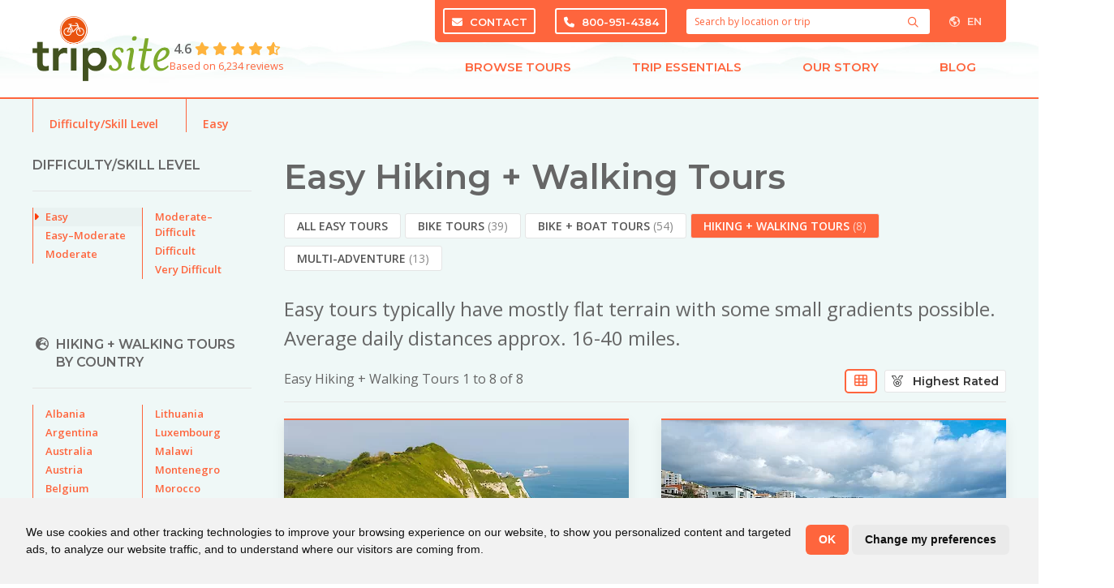

--- FILE ---
content_type: text/html; charset=utf-8
request_url: https://www.tripsite.com/tools/difficulty/easy/hiking-walking/sort-rating
body_size: 15195
content:
<!DOCTYPE html><html lang=en dir=ltr class='template-tour-relation section-tools page-easy language-default'><head id=html-head><meta http-equiv=content-type content="text/html; charset=utf-8"><meta name=viewport content="width=device-width, initial-scale=1"><title>Easy</title><meta name=description content="Mostly flat terrain with some small gradients possible. Average daily distances approx. 16-40 miles."><meta name=robots content=noindex,follow><link rel=alternate hreflang=en href=https://www.tripsite.com/tools/difficulty/easy/hiking-walking/sort-rating/><link rel=alternate hreflang=pt-br href=https://www.tripsite.com/br/tools/difficulty/easy/hiking-walking/sort-rating/><link rel=alternate hreflang=pt href=https://www.tripsite.com/br/tools/difficulty/easy/hiking-walking/sort-rating/><link rel=alternate hreflang=es href=https://www.tripsite.com/es/tools/difficulty/easy/hiking-walking/sort-rating/><link rel=stylesheet href="https://fonts.googleapis.com/css?family=Montserrat:600,700|Open+Sans:400&display=swap"><link rel=stylesheet href=https://photos.tripsite.com/assets/pwpc/pwpc-2b79e20e1a3f50025672b00edd26fa873856b3db.css><script>var userloggedin="false"</script><link href=https://photos.tripsite.com/assets/pwpc/pwpc-76c9f31d443933f69661a01c012ac93277d998c1.css rel=stylesheet>


<script async
            src="https://www.googletagmanager.com/gtag/js?id=G-9R9Q8Z41F2"></script>

<script>
        
        window.dataLayer = window.dataLayer || [];

        function gtag() {
            dataLayer.push(arguments);
        }

        gtag('js', new Date());

        gtag('config', 'G-9R9Q8Z41F2');
    </script>
    <!-- end of Google Analytics-->

<script type="text/javascript"
        src="https://photos.tripsite.com/tpl/scripts/cookie-consent.js?nominify"></script>

<script type="text/javascript" charset="UTF-8">document.addEventListener('DOMContentLoaded',function(){cookieconsent.run({"notice_banner_type":"simple","consent_type":"implied","palette":"light","language":"en","page_load_consent_levels":["strictly-necessary"],"notice_banner_reject_button_hide":!0,"preferences_center_close_button_hide":!1,"page_refresh_confirmation_buttons":!1,"website_privacy_policy_url":"https://www.tripsite.com/travel/privacy/","callbacks":{"scripts_specific_loaded":(level)=>{switch(level){case 'targeting':gtag('consent','update',{'ad_storage':'granted','ad_user_data':'granted','ad_personalization':'granted','analytics_storage':'granted'});break}}},"callbacks_force":!0})})</script>
    

<script>(function(w,d,s,l,i){w[l]=w[l]||[];w[l].push({'gtm.start':new Date().getTime(),event:'gtm.js'});var f=d.getElementsByTagName(s)[0],j=d.createElement(s),dl=l!='dataLayer'?'&l='+l:'';j.async=!0;j.src='https://www.googletagmanager.com/gtm.js?id='+i+dl;f.parentNode.insertBefore(j,f)})(window,document,'script','dataLayer','GTM-KVWC6P8');window.dataLayer=window.dataLayer||[];if(typeof gtag==='undefined'){function gtag(){window.dataLayer.push(arguments)}}
gtag('js',new Date())</script>



    <meta name="google-site-verification" content="Au9xB4E7uEigFp-h8IddCnDrF42ywxuV_CeFwlKz4zg"/>
    <meta property="fb:admins" content="769055648"/>

    <link rel="apple-touch-icon" sizes="152x152" href="https://photos.tripsite.com/tpl/styles/images/favicon-152.png">
    <link rel="apple-touch-icon" sizes="180x180" href="https://photos.tripsite.com/tpl/styles/images/favicon-180.png">
    <link rel="icon" type="image/png" sizes="192x192" href="https://photos.tripsite.com/tpl/styles/images/favicon-192.png">
    <link rel="icon" type="image/png" sizes="32x32" href="https://photos.tripsite.com/tpl/styles/images/favicon-32.png">


<script type="application/ld+json">{"@context":"https://schema.org","@type":"Organization","name":"Tripsite","legalName":"Pack and Pedal Europe, Inc.","description":"Pack and Pedal Europe, Inc. does business as Tripsite","url":"https://www.tripsite.com","alternateName":"Tripsite.com","sameAs":["https://www.facebook.com/tripsite/","https://twitter.com/tripsite/","https://www.pinterest.com/tripsite/","https://instagram.com/tripsitetours/","https://www.youtube.com/channel/UCSje9UNVXwM0PNAkETvG1LA","https://www.linkedin.com/company/tripsite.com/"],"logo":"https://photos.tripsite.com/tpl/styles/images/ts-logo-bike.svg","email":"info@tripsite.com","contactPoint":[{"@type":"ContactPoint","contactType":"reservations","telephone":"+18009514384","contactOption":"TollFree","email":"info@tripsite.com","availableLanguage":["en"]},{"@type":"ContactPoint","contactType":"reservations","telephone":"+15709652064","email":"info@tripsite.com","availableLanguage":["en"]}],"address":{"@type":"PostalAddress","streetAddress":"5091 State Route 29","addressLocality":"Springville","addressRegion":"PA","postalCode":"18844-9578","addressCountry":"US"},"employee":{"@context":"https://schema.org","@type":"Person","name":"Carla Sprout","jobTitle":"Chief Operating Officer","url":"https://www.tripsite.com/about/our-people/carla-van-den-hengel-sprout/","image":{"@type":"ImageObject","url":"https://www.tripsite.com/site/assets/files/3320/carla.300x300.jpg","width":300,"height":300}},"founder":{"@context":"https://schema.org","@type":"Person","name":"Hennie van den Hengel","jobTitle":"Founder of Tripsite","url":"https://www.tripsite.com/about/our-people/hennie-van-den-hengel/","image":{"@type":"ImageObject","url":"https://www.tripsite.com/site/assets/files/3318/screen_shot_2020-07-01_at_9_37_57_am.300x300.png","width":300,"height":300},"sameAs":["https://www.linkedin.com/in/hennie-van-den-hengel-60226123/"]}}</script>
<script type="application/ld+json">{"@context":"https://schema.org","@type":"BreadcrumbList","itemListElement":[{"@type":"ListItem","position":1,"name":"Home","item":"https://www.tripsite.com/"},{"@type":"ListItem","position":2,"name":"Tools","item":"https://www.tripsite.com/tools/"},{"@type":"ListItem","position":3,"name":"Difficulty/Skill Level","item":"https://www.tripsite.com/tools/difficulty/"},{"@type":"ListItem","position":4,"name":"Easy","item":"https://www.tripsite.com/tools/difficulty/easy/"}]}</script></head>
<body id="html-body">

	<noscript><iframe src="https://www.googletagmanager.com/ns.html?id=GTM-KVWC6P8" height="0" width="0" style="display:none;visibility:hidden"></iframe></noscript>
	<div id="header" class="relative">
		<div id="header-container" class="uk-container">

    <button id="mobile-nav-toggle" class="uk-button uk-button-default" type="button"
            uk-toggle="target: #mobile-nav-overlay">
        <i class="fas fa-bars"></i>
    </button>

    <button id="mobile-lang-toggle" class="uk-button uk-button-default" type="button">
        <i class="far fa-globe-americas"></i>
        EN    </button>

    <div class="uk-dropdown" uk-dropdown="pos: bottom-right">
        <ul class="uk-nav uk-dropdown-nav"><li class='uk-active'><a hreflang='en' href='https://www.tripsite.com/tools/difficulty/easy/hiking-walking/sort-rating/'>English <small>(EN)</small> &nbsp;<i class='fas fa-check'></i></a></ul>
    </div>
    <div id="logo-reviews-container">
        <div id="logo">
            <a href="/">
                <img alt="Bike Tours &bull; Tripsite" src="https://photos.tripsite.com/tpl/styles/images/ts-logo-bike-tiny.png">
            </a>
        </div>
        <a id="reviews-link" href="/reviews/" class="reviews-widget"
           uk-tooltip="title: Read real reviews from Tripsite customers; pos: bottom; delay: 250"
           class="uk-flex uk-flex-column uk-flex-middle uk-text-center uk-text-left@m">
            <span><strong>4.6</strong> <span class='CommentStars' ><span class='CommentStar CommentStarOn' data-value='1'><i class='fas fa-star '></i></span><span class='CommentStar CommentStarOn' data-value='2'><i class='fas fa-star '></i></span><span class='CommentStar CommentStarOn' data-value='3'><i class='fas fa-star '></i></span><span class='CommentStar CommentStarOn' data-value='4'><i class='fas fa-star '></i></span><span class='CommentStar CommentStarPartial' data-value='5'><span class='CommentStar CommentStarOff'><i class='far fa-star '></i></span><span class='CommentStar CommentStarOn' style='width:60%;'><i class='fas fa-star '></i></span></span></span></span>
            <small>
                Based on 6,234 reviews</small>
        </a>
    </div>

    <div id="mobile-contact">
        <div>
            <a href="tel:1-800-951-4384" class="ts-phone-link">
                <i class="fas fa-fw fa-phone"></i> <span class="ts-phone-text">800-951-4384</span>
            </a>
        </div>
        <div>
            <a href="/about/contact/">
                <i class="fas fa-fw fa-envelope"></i> Contact            </a>
        </div>
    </div>

    <div id="top-nav-container" class="uk-visible@s">

        <div>
                        <div id="top-bar">
                <a href="/about/contact/" class="uk-button uk-button-primary">
                    <i class="fas fa-envelope"></i> Contact
                </a>
                <a href="tel:1-800-951-4384" class="uk-button uk-button-primary ts-phone-link">
                    <i class="fas fa-phone"></i> <span class="ts-phone-text">800-951-4384</span>
                </a>

                <form class="search pw-search" method="get" action="/search/">

	<button class="search-button uk-button uk-button-text" aria-label="Search">
		<i class="far fa-search pw-search-icon" data-pw-search-toggle="fa-search fas fa-lg fa-spin fa-spinner"></i>
	</button>

	<input class="uk-input pw-search-input" placeholder="Search by location or trip" name="q" autocomplete="off" value="">

	<div class="uk-width-xlarge uk-dropdown" uk-dropdown="mode: click; pos: bottom-center">

		<div class="pw-search-dropdown">
			<h5>Search Results</h5>
		   <ul class='uk-nav uk-dropdown-nav pw-search-results'><li></ul>
		</div>

		<div class="search-popular uk-dropdown-grid uk-child-width-1-2@s uk-grid" uk-grid>
			<div>
				<h5><i class="far fa-search"></i> Popular Searches</h5>
				<ul class="uk-nav uk-dropdown-nav uk-text-left">
					<li class='p1'><a href='/'>Europe Bike Trips</a><li class='p5028'><a href='/hiking-walking/'>Hike + Walk</a></ul>
			</div>
			<div>
				<h5><i class="far fa-globe-europe"></i> Popular Destinations</h5>
				<div class="uk-child-width-1-2 uk-grid" uk-grid>
										<div>
						<ul class="uk-nav uk-dropdown-nav uk-text-left">
							<li class='p1045'><a href='/countries/france/'>France</a><li class='p1040'><a href='/countries/belgium/'>Belgium</a><li class='p1055'><a href='/countries/netherlands/'>Netherlands</a><li class='p1042'><a href='/countries/croatia/'>Croatia</a></ul>
					</div>
										<div>
						<ul class="uk-nav uk-dropdown-nav uk-text-left">
							<li class='p1051'><a href='/countries/italy/'>Italy</a><li class='p1046'><a href='/countries/germany/'>Germany</a><li class='p1059'><a href='/countries/spain/'>Spain</a></ul>
					</div>
									</div>
			</div>
		</div>
	</div></form>
                <div id="lang">
                    <button class="uk-button uk-button-default">
                        <i class="far fa-globe-americas"></i> EN                    </button>
                    <div class="uk-dropdown" uk-dropdown="pos: bottom-center">
                        <ul class="uk-nav uk-dropdown-nav"><li class='uk-active'><a hreflang='en' href='https://www.tripsite.com/tools/difficulty/easy/hiking-walking/sort-rating/'>English <small>(EN)</small> &nbsp;<i class='fas fa-check'></i></a></ul>
                    </div>
                </div>

            </div>
        </div>
        <div>
            <ul id="nav" class="uk-text-center uk-flex uk-width-1-1">
    <li class="uk-flex-auto group">
        <a type="button" href="/" class="meganav-toggle">Browse Tours        <span class="triangle invisible group-hover:visible"></span>
        </a>
        <div class="meganav-container invisible group-hover:visible pt-6 absolute left-0 right-0 z-[251]">
            <div class="bg-white uk-box-shadow-medium px-4 border-solid border-b-2 border-x-0 border-orange">
                <div class="uk-container">
                    <div class="uk-nav uk-dropdown-nav">
                        <div class="grid grid-cols-9">
                            <div class="col-span-2 uk-first-column py-7">
                                <ul class="uk-nav">
                                    <li class="uk-margin-right uk-margin-remove-bottom pl-4 ">
                                        <h4 class="uk-margin-small-bottom uk-text-uppercase uk-padding-right text-orange">
                                            Destinations</h4>
                                    </ul>
                                <ul id="switcher1" class="uk-nav uk-navbar-dropdown-nav uk-nav-default uk-column-1-1 switcher-nav" uk-switcher="connect: .switcher-container1">
                                                                                <li class="switcher-link pl-6 uk-text-bold uk-active">
                                                <a href="/regions/europe/"  aria-expanded="true">Europe</a>
                                            <li class="switcher-link pl-6 uk-text-bold">
                                                <a href="/regions/asia-pacific/">Asia Pacific</a>
                                            <li class="switcher-link pl-6 uk-text-bold">
                                                <a href="/regions/north-america/">North America</a>
                                            <li class="switcher-link pl-6 uk-text-bold">
                                                <a href="/regions/south-america/">South America</a>
                                            <li class="switcher-link pl-6 uk-text-bold">
                                                <a href="/regions/africa/">Africa</a>
                                            <li class="switcher-link pl-6 uk-text-bold">
                                                <a href="/regions/oceania/">Oceania</a>
                                            </ul>
                                <ul class="uk-nav">
                                    <li class="uk-margin-right pl-4"><a href="/search/" class="uk-text-bold">View
                                            All Tours</a></ul>
                            </div>
                            <div class="col-span-3 switcher-bg px-8 py-7">
                                <ul class="uk-switcher switcher-container1" style="touch-action: pan-y pinch-zoom;">
                                                                                <li class="uk-active">
                                                <div>
                                                    <h4 class="uk-text-uppercase uk-margin-small-bottom"><a href="/regions/europe/">Europe</a></h4>
                                                    <ul class="uk-column-1-2">
	                                                                                                                    <li>
                                                                    <a href="/countries/netherlands/">Netherlands</a>
                                                                <li>
                                                                    <a href="/countries/france/">France</a>
                                                                <li>
                                                                    <a href="/countries/germany/">Germany</a>
                                                                <li>
                                                                    <a href="/countries/spain/">Spain</a>
                                                                <li>
                                                                    <a href="/countries/croatia/">Croatia</a>
                                                                <li>
                                                                    <a href="/countries/italy/">Italy</a>
                                                                <li>
                                                                    <a href="/countries/portugal/">Portugal</a>
                                                                <li>
                                                                    <a href="/countries/belgium/">Belgium</a>
                                                                <li>
                                                                    <a href="/countries/greece/">Greece</a>
                                                                <li>
                                                                    <a href="/countries/albania/">Albania</a>
                                                                <li>
                                                                    <a href="/countries/austria/">Austria</a>
                                                                <li>
                                                                    <a href="/countries/england/">England</a>
                                                                </ul>
                                                    <hr class="border-neutral-400">
                                                    <p class="uk-text-bold">
                                                        <a href="/regions/europe/">All Europe Tours</a></p>
                                                </div>
                                            <li>
                                                <div>
                                                    <h4 class="uk-text-uppercase uk-margin-small-bottom"><a href="/regions/asia-pacific/">Asia Pacific</a></h4>
                                                    <ul class="uk-column-1-2">
	                                                                                                                    <li>
                                                                    <a href="/countries/cambodia/">Cambodia</a>
                                                                <li>
                                                                    <a href="/countries/india/">India</a>
                                                                <li>
                                                                    <a href="/countries/japan/">Japan</a>
                                                                <li>
                                                                    <a href="/countries/philippines/">Philippines</a>
                                                                <li>
                                                                    <a href="/countries/vietnam/">Vietnam</a>
                                                                <li>
                                                                    <a href="/countries/thailand/">Thailand</a>
                                                                <li>
                                                                    <a href="/countries/sri-lanka/">Sri Lanka</a>
                                                                </ul>
                                                    <hr class="border-neutral-400">
                                                    <p class="uk-text-bold">
                                                        <a href="/regions/asia-pacific/">All Asia Pacific Tours</a></p>
                                                </div>
                                            <li>
                                                <div>
                                                    <h4 class="uk-text-uppercase uk-margin-small-bottom"><a href="/regions/north-america/">North America</a></h4>
                                                    <ul class="uk-column-1-2">
	                                                                                                                    <li>
                                                                    <a href="/countries/canada/">Canada</a>
                                                                <li>
                                                                    <a href="/countries/united-states/">United States</a>
                                                                <li>
                                                                    <a href="/countries/costa-rica/">Costa Rica</a>
                                                                <li>
                                                                    <a href="/countries/nicaragua/">Nicaragua</a>
                                                                </ul>
                                                    <hr class="border-neutral-400">
                                                    <p class="uk-text-bold">
                                                        <a href="/regions/north-america/">All North America Tours</a></p>
                                                </div>
                                            <li>
                                                <div>
                                                    <h4 class="uk-text-uppercase uk-margin-small-bottom"><a href="/regions/south-america/">South America</a></h4>
                                                    <ul class="uk-column-1-2">
	                                                                                                                    <li>
                                                                    <a href="/countries/chile/">Chile</a>
                                                                <li>
                                                                    <a href="/countries/argentina/">Argentina</a>
                                                                <li>
                                                                    <a href="/countries/colombia/">Colombia</a>
                                                                <li>
                                                                    <a href="/countries/ecuador/">Ecuador</a>
                                                                <li>
                                                                    <a href="/countries/peru/">Peru</a>
                                                                </ul>
                                                    <hr class="border-neutral-400">
                                                    <p class="uk-text-bold">
                                                        <a href="/regions/south-america/">All South America Tours</a></p>
                                                </div>
                                            <li>
                                                <div>
                                                    <h4 class="uk-text-uppercase uk-margin-small-bottom"><a href="/regions/africa/">Africa</a></h4>
                                                    <ul class="uk-column-1-2">
	                                                                                                                    <li>
                                                                    <a href="/countries/malawi/">Malawi</a>
                                                                <li>
                                                                    <a href="/countries/morocco/">Morocco</a>
                                                                <li>
                                                                    <a href="/countries/south-africa/">South Africa</a>
                                                                <li>
                                                                    <a href="/countries/tanzania/">Tanzania</a>
                                                                <li>
                                                                    <a href="/countries/zambia/">Zambia</a>
                                                                </ul>
                                                    <hr class="border-neutral-400">
                                                    <p class="uk-text-bold">
                                                        <a href="/regions/africa/">All Africa Tours</a></p>
                                                </div>
                                            <li>
                                                <div>
                                                    <h4 class="uk-text-uppercase uk-margin-small-bottom"><a href="/regions/oceania/">Oceania</a></h4>
                                                    <ul class="uk-column-1-2">
	                                                                                                                    <li>
                                                                    <a href="/countries/australia/">Australia</a>
                                                                <li>
                                                                    <a href="/countries/new-zealand/">New Zealand</a>
                                                                </ul>
                                                    <hr class="border-neutral-400">
                                                    <p class="uk-text-bold">
                                                        <a href="/regions/oceania/">All Oceania Tours</a></p>
                                                </div>
                                            </ul>
                            </div>
                                                        <div class="col-span-2 uk-text-left px-8 py-7">
                                <div>
                                    <h4 class="uk-margin-small-bottom uk-text-uppercase text-orange">Tour Types</h4>
                                    <ul class="uk-margin-small-bottom uk-dropdown-nav">
                                                                                <li class="p1000">
                                            <a href="/bike/">Bike + Hotel</a>
                                        <li class="p1018">
                                            <a href="/bike-boat/">Bike + Boat</a>
                                        <li class="p5028">
                                            <a href="/hiking-walking/">Hiking Tours</a>
                                        <li class="p3260">
                                            <a href="/bike-tours/multi-adventure/">Multi-Activity</a>
                                        <li class="p4914">
                                            <a href="/bike-tours/river-cruises/">Discovery Cruises</a>
                                        <li class="p19574">
                                            <a href="/travel/corporate-event-solutions/">Corporate Events + Trips</a>
                                        </ul>
                                </div>
                            </div>
                            <div class="col-span-2 uk-text-left px-8 py-7">
                                <div>
                                    <h4 class="uk-margin-small-bottom uk-text-uppercase text-orange">Collections</h4>
                                    <ul class="uk-margin-small-bottom uk-dropdown-nav">
		                                                                    <li class="p3276">
                                            <a href="/bike-tours/discounts/">Discounts + Specials</a>
                                        <li class="p3375">
                                            <a href="/bike-tours/tulip-tours/">Tulip Tours</a>
                                        <li class="p3275">
                                            <a href="/bike-tours/luxury/">Luxury</a>
                                        <li class="p19069">
                                            <a href="/bike-tours/private-and-tailor-made-bike-tours/">Custom + Private</a>
                                        <li class="p3272">
                                            <a href="/bike-tours/electric-bike/">Electric Bike</a>
                                        <li class="p3261">
                                            <a href="/bike-tours/food-and-drink/">Food + Drink</a>
                                        <li class="p3262">
                                            <a href="/bike-tours/family-friendly/">Family Friendly</a>
                                        <li class="p3263">
                                            <a href="/bike-tours/road-bike/">Road Bike</a>
                                        </ul>
                                    <hr class="border-neutral-400">
                                    <p class="uk-text-bold uk-text-capitalize uk-margin-remove-bottom">
                                        <a href="/bike-tours/">View All Collections</a></p>
                                </div>
                            </div>
                        </div>
                                            </div>
                </div>
            </div>
        </div>
    <li class="uk-flex-auto group">
        <a type="button" href="/" class="meganav-toggle">Trip Essentials            <span class="triangle invisible group-hover:visible"></span>
        </a>
        <div class="meganav-container invisible group-hover:visible pt-6 absolute left-0 right-0 z-[251]">
            <div class="bg-white uk-box-shadow-medium px-4 border-solid border-b-2 border-x-0 border-orange">
                <div class="uk-container">
                    <div class="uk-nav uk-dropdown-nav text-wrap flex flex-row">
                        <div class="grid grid-cols-4 gap-4">
                                                    <div class="col-span-4 grid grid-cols-4 py-4">
                                                            <a class="nav-card uk-display-block uk-border-rounded bg-white hover:bg-orange-hover normal-case" href="/travel/reservation-information/">
                                        <div class="flex flex-row gap-4 px-4 py-2">
                                            <div class="flex-initial">
                                                                                                    <i class="fal fa-fw fa-calendar-clock text-orange"></i>
                                                                                            </div>
                                            <div class="flex-grow uk-text-left flex flex-col gap-4">
                                                <h5 class="uk-margin-remove text-orange">Reservation Info</h5>
                                                <p class="uk-margin-remove font-normal ">Everything you need to know before you book</p>
                                            </div>
                                        </div>
                                    </a>
                                                                    <a class="nav-card uk-display-block uk-border-rounded bg-white hover:bg-orange-hover normal-case" href="/travel/terms-and-conditions/">
                                        <div class="flex flex-row gap-4 px-4 py-2">
                                            <div class="flex-initial">
                                                                                                    <i class="fal fa-fw fa-memo-circle-info text-orange"></i>
                                                                                            </div>
                                            <div class="flex-grow uk-text-left flex flex-col gap-4">
                                                <h5 class="uk-margin-remove text-orange">Terms + Conditions</h5>
                                                <p class="uk-margin-remove font-normal ">Service agreement and booking terms</p>
                                            </div>
                                        </div>
                                    </a>
                                                                    <a class="nav-card uk-display-block uk-border-rounded bg-white hover:bg-orange-hover normal-case" href="/travel/cancellation-policy/">
                                        <div class="flex flex-row gap-4 px-4 py-2">
                                            <div class="flex-initial">
                                                                                                    <i class="fal fa-fw fa-calendar-xmark text-orange"></i>
                                                                                            </div>
                                            <div class="flex-grow uk-text-left flex flex-col gap-4">
                                                <h5 class="uk-margin-remove text-orange">Cancellations</h5>
                                                <p class="uk-margin-remove font-normal ">All info for cancellations, changes and refunds</p>
                                            </div>
                                        </div>
                                    </a>
                                                                    <a class="nav-card uk-display-block uk-border-rounded bg-white hover:bg-orange-hover normal-case" href="/travel/trip-insurance/">
                                        <div class="flex flex-row gap-4 px-4 py-2">
                                            <div class="flex-initial">
                                                                                                    <i class="fal fa-fw fa-shield-check text-orange"></i>
                                                                                            </div>
                                            <div class="flex-grow uk-text-left flex flex-col gap-4">
                                                <h5 class="uk-margin-remove text-orange">Travel Insurance</h5>
                                                <p class="uk-margin-remove font-normal ">Don’t travel without protecting your trip</p>
                                            </div>
                                        </div>
                                    </a>
                                                                    <a class="nav-card uk-display-block uk-border-rounded bg-white hover:bg-orange-hover normal-case" href="/travel/bikes/">
                                        <div class="flex flex-row gap-4 px-4 py-2">
                                            <div class="flex-initial">
                                                                                                    <i class="fal fa-fw fa-bicycle text-orange"></i>
                                                                                            </div>
                                            <div class="flex-grow uk-text-left flex flex-col gap-4">
                                                <h5 class="uk-margin-remove text-orange">Bikes</h5>
                                                <p class="uk-margin-remove font-normal ">General info about bikes and accessories</p>
                                            </div>
                                        </div>
                                    </a>
                                                                    <a class="nav-card uk-display-block uk-border-rounded bg-white hover:bg-orange-hover normal-case" href="/bike-boat/boats/">
                                        <div class="flex flex-row gap-4 px-4 py-2">
                                            <div class="flex-initial">
                                                                                                    <i class="fal fa-fw fa-ship text-orange"></i>
                                                                                            </div>
                                            <div class="flex-grow uk-text-left flex flex-col gap-4">
                                                <h5 class="uk-margin-remove text-orange">Boats + Barges</h5>
                                                <p class="uk-margin-remove font-normal ">View our beautiful boats and barges</p>
                                            </div>
                                        </div>
                                    </a>
                                                                    <a class="nav-card uk-display-block uk-border-rounded bg-white hover:bg-orange-hover normal-case" href="/travel/faq/">
                                        <div class="flex flex-row gap-4 px-4 py-2">
                                            <div class="flex-initial">
                                                                                                    <i class="fal fa-fw fa-circle-question text-orange"></i>
                                                                                            </div>
                                            <div class="flex-grow uk-text-left flex flex-col gap-4">
                                                <h5 class="uk-margin-remove text-orange">FAQ</h5>
                                                <p class="uk-margin-remove font-normal ">Frequently Asked Questions and answers</p>
                                            </div>
                                        </div>
                                    </a>
                                                                    <a class="nav-card uk-display-block uk-border-rounded bg-white hover:bg-orange-hover normal-case" href="/reviews/">
                                        <div class="flex flex-row gap-4 px-4 py-2">
                                            <div class="flex-initial">
                                                                                                    <i class="fal fa-fw fa-comment-check text-orange"></i>
                                                                                            </div>
                                            <div class="flex-grow uk-text-left flex flex-col gap-4">
                                                <h5 class="uk-margin-remove text-orange">Reviews</h5>
                                                <p class="uk-margin-remove font-normal ">Verified bike tour and trip reviews</p>
                                            </div>
                                        </div>
                                    </a>
                                                            </div>
                        </div>
                    </div>
                </div>
            </div>
        </div>
    <li class="uk-flex-auto group">
        <a type="button" href="/" class="meganav-toggle">Our Story            <span class="triangle invisible group-hover:visible"></span>
        </a>
        <div class="meganav-container invisible group-hover:visible pt-6 absolute left-0 right-0 z-[251]">
            <div class="bg-white uk-box-shadow-medium px-4 border-solid border-b-2 border-x-0 border-orange">
                <div class="uk-container">
                    <div class="uk-nav uk-dropdown-nav text-wrap flex flex-row">
                        <div class="grid grid-cols-4 gap-4">
                                                    <div class="col-span-4 grid grid-cols-4 py-4">
                                                            <a class="nav-card uk-display-block uk-border-rounded bg-white hover:bg-orange-hover normal-case" href="/about/">
                                        <div class="flex flex-row gap-4 px-4 py-2">
                                            <div class="flex-initial">
                                                                                                    <i class="fal fa-fw fa-location-dot text-orange"></i>
                                                                                            </div>
                                            <div class="flex-grow uk-text-left flex flex-col gap-4">
                                                <h5 class="uk-margin-remove text-orange">About Us</h5>
                                                <p class="uk-margin-remove font-normal ">Who we are and where we started</p>
                                            </div>
                                        </div>
                                    </a>
                                                                    <a class="nav-card uk-display-block uk-border-rounded bg-white hover:bg-orange-hover normal-case" href="/about/our-vision-and-commitment/">
                                        <div class="flex flex-row gap-4 px-4 py-2">
                                            <div class="flex-initial">
                                                                                                    <i class="fal fa-fw fa-award text-orange"></i>
                                                                                            </div>
                                            <div class="flex-grow uk-text-left flex flex-col gap-4">
                                                <h5 class="uk-margin-remove text-orange">What Makes Us Different</h5>
                                                <p class="uk-margin-remove font-normal ">Not your typical travel company</p>
                                            </div>
                                        </div>
                                    </a>
                                                                    <a class="nav-card uk-display-block uk-border-rounded bg-white hover:bg-orange-hover normal-case" href="/about/our-people/">
                                        <div class="flex flex-row gap-4 px-4 py-2">
                                            <div class="flex-initial">
                                                                                                    <i class="fal fa-fw fa-users text-orange"></i>
                                                                                            </div>
                                            <div class="flex-grow uk-text-left flex flex-col gap-4">
                                                <h5 class="uk-margin-remove text-orange">Our People</h5>
                                                <p class="uk-margin-remove font-normal ">Travelers helping travelers</p>
                                            </div>
                                        </div>
                                    </a>
                                                                    <a class="nav-card uk-display-block uk-border-rounded bg-white hover:bg-orange-hover normal-case" href="/about/philanthropy/">
                                        <div class="flex flex-row gap-4 px-4 py-2">
                                            <div class="flex-initial">
                                                                                                    <i class="fal fa-fw fa-hand-holding-seedling text-orange"></i>
                                                                                            </div>
                                            <div class="flex-grow uk-text-left flex flex-col gap-4">
                                                <h5 class="uk-margin-remove text-orange">Giving Back</h5>
                                                <p class="uk-margin-remove font-normal ">Philanthropy and Environmental Responsibility</p>
                                            </div>
                                        </div>
                                    </a>
                                                            </div>
                        </div>
                    </div>
                </div>
            </div>
        </div>
    <li class="uk-flex-auto group">
        <a type="button" href="/" class="meganav-toggle">Blog            <span class="triangle invisible group-hover:visible"></span>
        </a>
        <div class="meganav-container invisible group-hover:visible pt-6 absolute left-0 right-0 z-[251]">
            <div class="bg-white uk-box-shadow-medium px-4 border-solid border-b-2 border-x-0 border-orange">
                <div class="uk-container">
                    <div class="uk-nav uk-dropdown-nav text-wrap flex flex-row">
                        <div class="grid grid-cols-5 gap-4">
                                                    <div class="uk-position-relative col-span-2">
                                <div class="uk-cover-container uk-height-1-1">
                                    		                            <img class='z uk-cover' alt='A garden in Umbria, Italy. Unsplash@Nils Schirmer' data-src='https://photos.tripsite.com/assets/files/21797/a-garden-in-umbria-italy-unspnilsschirmer.576x300.webp' data-srcset='https://photos.tripsite.com/assets/files/21797/a-garden-in-umbria-italy-unspnilsschirmer.576x300-hidpi.webp 2x' width='576' height='300' uk-cover  /><noscript><img class='' src='https://photos.tripsite.com/assets/files/21797/a-garden-in-umbria-italy-unspnilsschirmer.576x300.webp' alt='A garden in Umbria, Italy. Unsplash@Nils Schirmer' srcset='https://photos.tripsite.com/assets/files/21797/a-garden-in-umbria-italy-unspnilsschirmer.576x300-hidpi.webp 2x'  /></noscript>		                                                                    <img data-src='https://photos.tripsite.com/assets/files/21797/umbria_tripsite_traveler_overlay_orange_and_green.webp' alt='Umbria: Culinary Walking Tour – &#8220;Absolutely Wonderful&#8221;' class='z text-img-cover' />
		                                                                <a uk-cover href="/blog/posts/umbria-culinary-walking-tour/"></a>
                                </div>
                            </div>
                            <div class="col-span-3 grid grid-cols-2 lg:grid-cols-3 py-4">

                                                            <a class="nav-card uk-display-block uk-border-rounded bg-white hover:bg-orange-hover normal-case" href="/blog/">
                                        <div class="flex flex-row gap-4 px-4 py-2">
                                            <div class="flex-initial">
                                                                                                    <i class="fal fa-fw fa-sparkles text-orange"></i>
                                                                                            </div>
                                            <div class="flex-grow uk-text-left flex flex-col gap-4">
                                                <h5 class="uk-margin-remove text-orange">Latest Posts</h5>
                                                <p class="uk-margin-remove font-normal ">Check out our most current blog posts</p>
                                            </div>
                                        </div>
                                    </a>
                                                                    <a class="nav-card uk-display-block uk-border-rounded bg-white hover:bg-orange-hover normal-case" href="/blog/categories/tripsite-traveler/">
                                        <div class="flex flex-row gap-4 px-4 py-2">
                                            <div class="flex-initial">
                                                                                                    <i class="fal fa-fw fa-globe-stand text-orange"></i>
                                                                                            </div>
                                            <div class="flex-grow uk-text-left flex flex-col gap-4">
                                                <h5 class="uk-margin-remove text-orange">Tripsite Traveler</h5>
                                                <p class="uk-margin-remove font-normal ">Blog posts about our tours and trips from travelers</p>
                                            </div>
                                        </div>
                                    </a>
                                                                    <a class="nav-card uk-display-block uk-border-rounded bg-white hover:bg-orange-hover normal-case" href="/blog/categories/traveling-tips/">
                                        <div class="flex flex-row gap-4 px-4 py-2">
                                            <div class="flex-initial">
                                                                                                    <i class="fal fa-fw fa-circle-info text-orange"></i>
                                                                                            </div>
                                            <div class="flex-grow uk-text-left flex flex-col gap-4">
                                                <h5 class="uk-margin-remove text-orange">Travel Tips</h5>
                                                <p class="uk-margin-remove font-normal ">Helpful advice to make your trip more enjoyable</p>
                                            </div>
                                        </div>
                                    </a>
                                                            </div>
                        </div>
                    </div>
                </div>
            </div>
        </div>
    </ul>        </div>


    </div><!--/#top-nav-container-->

    </div>
	</div>


	<div id='breadcrumb' class="uk-background-muted">
	<div id="breadcrumb-container" class="uk-container uk-container-large">
		<p class='ts-breadcrumb'><a href='/tools/difficulty/'>Difficulty/Skill Level</a> <a href='/tools/difficulty/easy/'>Easy</a> </p>	</div></div>
	<main id="main" class="uk-section uk-background-muted">
		<div id="content-container" class="uk-container uk-container-large">
			<div id="content" class="uk-grid" uk-grid>
				<div id="content-main" class="uk-width-1-1 uk-width-2-3@m uk-width-3-4@l">
										<h1 id="headline">
	Easy Hiking + Walking Tours</h1>
										<div id="bodycopy">
	<ul class="uk-subnav uk-subnav-pill"><li class='ts-tour-types-all'><a href='/tools/difficulty/easy/'>All Easy Tours</a><li class='ts-tour-types-bike'><a href='/tools/difficulty/easy/bike/'>Bike Tours <span class='ts-qty'>(39)</span></a><li class='ts-tour-types-bike-boat'><a href='/tools/difficulty/easy/bike-boat/'>Bike + Boat Tours <span class='ts-qty'>(54)</span></a><li class='ts-tour-types-hiking-walking uk-active'><a href='/tools/difficulty/easy/hiking-walking/'>Hiking + Walking Tours <span class='ts-qty'>(8)</span></a><li class='ts-tour-types-multi-adventure'><a href='/tools/difficulty/easy/multi-adventure/'>Multi-Adventure <span class='ts-qty'>(13)</span></a></ul>	<p class='uk-text-large'>Easy tours typically have mostly flat terrain with some small gradients possible. Average daily distances approx. 16-40 miles.	<div class='ts-tour-list'>



			<div class="uk-visible uk-hidden@m uk-width-auto@l uk-width-1-1 uk-text-center uk-text-left@l uk-margin">
				<a id="mobile-planner-toggle" href="#mobile-planner" class="uk-button-primary uk-button uk-button-small" uk-toggle="target: #mobile-planner-overlay">
					<i class='fas fa-sliders-v-square'></i> Refine Results				</a>
			</div>

					<div class='uk-grid' uk-grid>
				<div class='uk-width-1-2@s'>Easy Hiking + Walking Tours 1 to 8 of 8</div>
				<div class='uk-width-1-2@s uk-text-right@s'>

	<a class="uk-button uk-button-small uk-button-secondary" href="/tools/difficulty/easy/hiking-walking/sort-rating/" uk-tooltip="Gallery View"><i class='far fa-th fa-fw'></i></a>


					<button class='ts-tour-sort-nav uk-button uk-button-small uk-button-default'><i class='fal fa-medal '></i> &nbsp; Highest Rated</button><div class='uk-width-medium uk-text-left uk-dropdown' uk-dropdown><ul class='uk-nav uk-dropdown-nav'><li><a href='/tools/difficulty/easy/hiking-walking'><i class='fas fa-fire-alt fa-fw'></i> Popular First</a><li class='uk-active'><a href='/tools/difficulty/easy/hiking-walking/sort-rating'><i class='fas fa-medal fa-fw'></i> Highest Rated</a><li><a href='/tools/difficulty/easy/hiking-walking/sort-rating_count'><i class='fas fa-trophy fa-fw'></i> Most Ratings</a><li><a href='/tools/difficulty/easy/hiking-walking/sort_title'><i class='fas fa-sort-alpha-down fa-fw'></i> Title (A-Z)</a><li><a href='/tools/difficulty/easy/hiking-walking/sort-title'><i class='fas fa-sort-alpha-up fa-fw'></i> Title (Z-A)</a><li><a href='/tools/difficulty/easy/hiking-walking/sort-days_max'><i class='fas fa-sort-amount-down fa-fw'></i> Length (Max—Min)</a><li><a href='/tools/difficulty/easy/hiking-walking/sort_days_min'><i class='fas fa-sort-amount-down-alt fa-fw'></i> Length (Min—Max)</a><li><a href='/tools/difficulty/easy/hiking-walking/sort_price_from'><i class='fas fa-sort-numeric-down fa-fw'></i> Price (Low—High)</a><li><a href='/tools/difficulty/easy/hiking-walking/sort-price_from'><i class='fas fa-sort-numeric-down-alt fa-fw'></i> Price (High—Low)</a><li><a href='/tools/difficulty/easy/hiking-walking/sort_difficulty'><i class='fas fa-long-arrow-alt-up fa-fw'></i> Skill (Easy—Difficult)</a><li><a href='/tools/difficulty/easy/hiking-walking/sort-difficulty'><i class='fas fa-long-arrow-alt-down fa-fw'></i> Skill (Difficult—Easy)</a></ul></div>				</div>
			</div>

		<hr class='uk-margin-small' />


		<div id="results" class="uk-child-width-1-1 uk-child-width-1-2@l uk-margin-top uk-grid" uk-grid uk-height-match=".uk-card">
		<div class="ts-tour-list-item">
	<div class="uk-card uk-card-default">
		<div class="uk-card-header uk-cover-container uk-height-medium">
			<img class='z uk-cover' alt='White Cliffs of Dover, Kent, England. Unsplash:Henry Ren' data-src='https://photos.tripsite.com/assets/files/5203/white_cliffs_of_dover_kent_england_unsp-henryren.576x300.webp' data-srcset='https://photos.tripsite.com/assets/files/5203/white_cliffs_of_dover_kent_england_unsp-henryren.576x300-hidpi.webp 2x' width='576' height='300' uk-cover  /><noscript><img class='' src='https://photos.tripsite.com/assets/files/5203/white_cliffs_of_dover_kent_england_unsp-henryren.576x300.webp' alt='White Cliffs of Dover, Kent, England. Unsplash:Henry Ren' srcset='https://photos.tripsite.com/assets/files/5203/white_cliffs_of_dover_kent_england_unsp-henryren.576x300-hidpi.webp 2x'  /></noscript>						<div class="uk-position-cover"></div>
			<div class="uk-overlay uk-overlay-primary uk-position-bottom uk-light uk-flex uk-flex-bottom uk-grid" uk-grid>
				<div class="ts-tour-title uk-width-1-1 uk-width-expand@s">
					<h4>Castles of Kent &amp; Cliffs of Dover</h4>
				</div>
				<div class="ts-tour-meta uk-width-1-1 uk-width-auto@s uk-text-right@l">
					<p class="daysprice">
						<span class='standout'>8 days</span>						<i>from</i> <span class='standout price'>£1603</span>					
					<p>
						<span class='CommentStars' ><span class='CommentStar CommentStarOn' data-value='1'><i class='fas fa-star '></i></span><span class='CommentStar CommentStarOn' data-value='2'><i class='fas fa-star '></i></span><span class='CommentStar CommentStarOn' data-value='3'><i class='fas fa-star '></i></span><span class='CommentStar CommentStarOn' data-value='4'><i class='fas fa-star '></i></span><span class='CommentStar CommentStarOn' data-value='5'><i class='fas fa-star '></i></span></span><span class='CommentStarsCount'>5 out of 5</span>					</p>
				</div>
			</div>
			<a href="/hiking-walking/tours/garden-of-england/" uk-cover><span class="title">Castles of Kent &amp; Cliffs of Dover</span></a>
		</div>
		<div class="uk-card-body details">
			<div class="uk-grid" uk-grid>
				<div class="uk-width-1-1 uk-width-expand@s uk-text-left uk-margin-remove-top uk-grid-row-small">
					<div class="uk-grid" uk-grid>
						<div class="uk-width-auto auto">
							<span class='ts-tour-icons'><i class='icon-circle icon-circle-small far fa-hiking' uk-tooltip='title: Activity: Hiking + Walking Tours'></i><i class='icon-circle icon-circle-small far fa-map' uk-tooltip='title: Type: Self Guided'></i><i class='icon-circle icon-circle-small fas fa-tachometer-alt-slowest' uk-tooltip='title: Difficulty: Easy'></i></span>						</div>
						<div class="uk-width-expand uk-text-right uk-padding-remove-left uk-margin-small-left">
							<a href='/hiking-walking/tours/garden-of-england/' class="uk-button uk-button-primary uk-button-small">View Tour</a>
						</div>
					</div>
				</div>
			</div>
						<p class="dates uk-margin-small">Easy  Hike + Walk Tour in England
			<p class="uk-margin-small-top">A walk in Kent is pure magic! Known as the Garden of England, this region is a hidden treasure. You will enjoy the slower pace of life as you amble along its wonderful seashores with sandy beaches…</p>
		</div>
	</div></div>
<div class="ts-tour-list-item">
	<div class="uk-card uk-card-default">
		<div class="uk-card-header uk-cover-container uk-height-medium">
			<img class='z uk-cover' alt='Funchal, Madeira, Portugal. CC:Bengt Nyman' data-src='https://photos.tripsite.com/assets/files/5265/flowers_funchal_madeira_portugal_hike_tour_ccbengtnyman-sa2.576x300.webp' data-srcset='https://photos.tripsite.com/assets/files/5265/flowers_funchal_madeira_portugal_hike_tour_ccbengtnyman-sa2.576x300-hidpi.webp 2x' width='576' height='300' uk-cover  /><noscript><img class='' src='https://photos.tripsite.com/assets/files/5265/flowers_funchal_madeira_portugal_hike_tour_ccbengtnyman-sa2.576x300.webp' alt='Funchal, Madeira, Portugal. CC:Bengt Nyman' srcset='https://photos.tripsite.com/assets/files/5265/flowers_funchal_madeira_portugal_hike_tour_ccbengtnyman-sa2.576x300-hidpi.webp 2x'  /></noscript>						<div class="uk-position-cover"></div>
			<div class="uk-overlay uk-overlay-primary uk-position-bottom uk-light uk-flex uk-flex-bottom uk-grid" uk-grid>
				<div class="ts-tour-title uk-width-1-1 uk-width-expand@s">
					<h4>Madeira Paradise</h4>
				</div>
				<div class="ts-tour-meta uk-width-1-1 uk-width-auto@s uk-text-right@l">
					<p class="daysprice">
						<span class='standout'>8 days</span>						<i>from</i> <span class='standout price'>€1525</span>					
					<p>
						<span class='CommentStars' ><span class='CommentStar CommentStarOn' data-value='1'><i class='fas fa-star '></i></span><span class='CommentStar CommentStarOn' data-value='2'><i class='fas fa-star '></i></span><span class='CommentStar CommentStarOn' data-value='3'><i class='fas fa-star '></i></span><span class='CommentStar CommentStarOn' data-value='4'><i class='fas fa-star '></i></span><span class='CommentStar CommentStarOn' data-value='5'><i class='fas fa-star '></i></span></span><span class='CommentStarsCount'>5 out of 5</span>					</p>
				</div>
			</div>
			<a href="/hiking-walking/tours/madeira-paradise/" uk-cover><span class="title">Madeira Paradise</span></a>
		</div>
		<div class="uk-card-body details">
			<div class="uk-grid" uk-grid>
				<div class="uk-width-1-1 uk-width-expand@s uk-text-left uk-margin-remove-top uk-grid-row-small">
					<div class="uk-grid" uk-grid>
						<div class="uk-width-auto auto">
							<span class='ts-tour-icons'><i class='icon-circle icon-circle-small far fa-hiking' uk-tooltip='title: Activity: Hiking + Walking Tours'></i><i class='icon-circle icon-circle-small far fa-map' uk-tooltip='title: Type: Self Guided'></i><i class='icon-circle icon-circle-small fas fa-tachometer-alt-slowest' uk-tooltip='title: Difficulty: Easy'></i></span>						</div>
						<div class="uk-width-expand uk-text-right uk-padding-remove-left uk-margin-small-left">
							<a href='/hiking-walking/tours/madeira-paradise/' class="uk-button uk-button-primary uk-button-small">View Tour</a>
						</div>
					</div>
				</div>
			</div>
						<p class="dates uk-margin-small">Easy  Hike + Walk Tour in Portugal
			<p class="uk-margin-small-top">If you love to explore on foot, this hike on Madeira Island, Portugal, will provide many opportunities to truly experience the unique landscape of this island world that famous soccer player…</p>
		</div>
	</div></div>
<div class="ts-tour-list-item">
	<div class="uk-card uk-card-default">
		<div class="uk-card-header uk-cover-container uk-height-medium">
			<img class='z uk-cover' alt='Purple-throated Woodstar, an endemic bird in Colombia. Flickr:Andy Morffew' data-src='https://photos.tripsite.com/assets/files/5436/purple-throated_woodstar_colombia_bird-watching_tour_flandymorffew-by2.576x300.webp' data-srcset='https://photos.tripsite.com/assets/files/5436/purple-throated_woodstar_colombia_bird-watching_tour_flandymorffew-by2.576x300-hidpi.webp 2x' width='576' height='300' uk-cover  /><noscript><img class='' src='https://photos.tripsite.com/assets/files/5436/purple-throated_woodstar_colombia_bird-watching_tour_flandymorffew-by2.576x300.webp' alt='Purple-throated Woodstar, an endemic bird in Colombia. Flickr:Andy Morffew' srcset='https://photos.tripsite.com/assets/files/5436/purple-throated_woodstar_colombia_bird-watching_tour_flandymorffew-by2.576x300-hidpi.webp 2x'  /></noscript>						<div class="uk-position-cover"></div>
			<div class="uk-overlay uk-overlay-primary uk-position-bottom uk-light uk-flex uk-flex-bottom uk-grid" uk-grid>
				<div class="ts-tour-title uk-width-1-1 uk-width-expand@s">
					<h4>Birding in Colombia&#8217;s Coffee Region &amp; Cali</h4>
				</div>
				<div class="ts-tour-meta uk-width-1-1 uk-width-auto@s uk-text-right@l">
					<p class="daysprice">
						<span class='standout'>11 days</span>						<i>from</i> <span class='standout price'>$3609</span>					
					<p>
											</p>
				</div>
			</div>
			<a href="/hiking-walking/tours/birding-in-colombias-coffee-region-cali/" uk-cover><span class="title">Birding in Colombia&#8217;s Coffee Region &amp; Cali</span></a>
		</div>
		<div class="uk-card-body details">
			<div class="uk-grid" uk-grid>
				<div class="uk-width-1-1 uk-width-expand@s uk-text-left uk-margin-remove-top uk-grid-row-small">
					<div class="uk-grid" uk-grid>
						<div class="uk-width-auto auto">
							<span class='ts-tour-icons'><i class='icon-circle icon-circle-small far fa-hiking' uk-tooltip='title: Activity: Hiking + Walking Tours'></i><i class='icon-circle icon-circle-small far fa-map-marker-alt' uk-tooltip='title: Type: Guided'></i><i class='icon-circle icon-circle-small fas fa-tachometer-alt-slowest' uk-tooltip='title: Difficulty: Easy'></i></span>						</div>
						<div class="uk-width-expand uk-text-right uk-padding-remove-left uk-margin-small-left">
							<a href='/hiking-walking/tours/birding-in-colombias-coffee-region-cali/' class="uk-button uk-button-primary uk-button-small">View Tour</a>
						</div>
					</div>
				</div>
			</div>
						<p class="dates uk-margin-small">Easy  Hike + Walk Tour in Colombia
			<p class="uk-margin-small-top">This birding tour in Colombia will not disappoint. This exotic country is the second most megadiverse in South America, holding nearly 10% of global biodiversity within its borders. Of the over 1,900…</p>
		</div>
	</div></div>
<div class="ts-tour-list-item">
	<div class="uk-card uk-card-default">
		<div class="uk-card-header uk-cover-container uk-height-medium">
			<img class='z uk-cover' alt='Hooded Mountain-Tanager in Colombia. Flickr:Joao Quental' data-src='https://photos.tripsite.com/assets/files/5480/hooded_mountain-tanager_colombia_bird_tour_fljoaoquental-by2.576x300.webp' data-srcset='https://photos.tripsite.com/assets/files/5480/hooded_mountain-tanager_colombia_bird_tour_fljoaoquental-by2.576x300-hidpi.webp 2x' width='576' height='300' uk-cover  /><noscript><img class='' src='https://photos.tripsite.com/assets/files/5480/hooded_mountain-tanager_colombia_bird_tour_fljoaoquental-by2.576x300.webp' alt='Hooded Mountain-Tanager in Colombia. Flickr:Joao Quental' srcset='https://photos.tripsite.com/assets/files/5480/hooded_mountain-tanager_colombia_bird_tour_fljoaoquental-by2.576x300-hidpi.webp 2x'  /></noscript>						<div class="uk-position-cover"></div>
			<div class="uk-overlay uk-overlay-primary uk-position-bottom uk-light uk-flex uk-flex-bottom uk-grid" uk-grid>
				<div class="ts-tour-title uk-width-1-1 uk-width-expand@s">
					<h4>Birding on Colombia&#8217;s Caribbean Coast</h4>
				</div>
				<div class="ts-tour-meta uk-width-1-1 uk-width-auto@s uk-text-right@l">
					<p class="daysprice">
						<span class='standout'>10 days</span>						<i>from</i> <span class='standout price'>$4124</span>					
					<p>
											</p>
				</div>
			</div>
			<a href="/hiking-walking/tours/birding-on-colombias-caribbean-coast/" uk-cover><span class="title">Birding on Colombia&#8217;s Caribbean Coast</span></a>
		</div>
		<div class="uk-card-body details">
			<div class="uk-grid" uk-grid>
				<div class="uk-width-1-1 uk-width-expand@s uk-text-left uk-margin-remove-top uk-grid-row-small">
					<div class="uk-grid" uk-grid>
						<div class="uk-width-auto auto">
							<span class='ts-tour-icons'><i class='icon-circle icon-circle-small far fa-hiking' uk-tooltip='title: Activity: Hiking + Walking Tours'></i><i class='icon-circle icon-circle-small far fa-map-marker-alt' uk-tooltip='title: Type: Guided'></i><i class='icon-circle icon-circle-small fas fa-tachometer-alt-slowest' uk-tooltip='title: Difficulty: Easy'></i></span>						</div>
						<div class="uk-width-expand uk-text-right uk-padding-remove-left uk-margin-small-left">
							<a href='/hiking-walking/tours/birding-on-colombias-caribbean-coast/' class="uk-button uk-button-primary uk-button-small">View Tour</a>
						</div>
					</div>
				</div>
			</div>
						<p class="dates uk-margin-small">Easy  Hike + Walk Tour in Colombia
			<p class="uk-margin-small-top">Welcome to the world's premier birding destination! So much awaits you on this birdwatching tour in Colombia. Of the over 1,900 recorded species of birds found here, 80 are endemic. You will have the…</p>
		</div>
	</div></div>
<div class="ts-tour-list-item">
	<div class="uk-card uk-card-default">
		<div class="uk-card-header uk-cover-container uk-height-medium">
			<img class='z uk-cover' alt='Gurudwara Sahib Sarovar Temple in New Delhi, India. Flickr:Steven dosRemedios 30.699119, 76.732483' data-src='https://photos.tripsite.com/assets/files/5490/gurudwara_sahib_sarovar_temple_new_delhi_india_birding_birdwatching_tour_flstevendosremedios-nd2.576x300.webp' data-srcset='https://photos.tripsite.com/assets/files/5490/gurudwara_sahib_sarovar_temple_new_delhi_india_birding_birdwatching_tour_flstevendosremedios-nd2.576x300-hidpi.webp 2x' width='576' height='300' uk-cover  /><noscript><img class='' src='https://photos.tripsite.com/assets/files/5490/gurudwara_sahib_sarovar_temple_new_delhi_india_birding_birdwatching_tour_flstevendosremedios-nd2.576x300.webp' alt='Gurudwara Sahib Sarovar Temple in New Delhi, India. Flickr:Steven dosRemedios 30.699119, 76.732483' srcset='https://photos.tripsite.com/assets/files/5490/gurudwara_sahib_sarovar_temple_new_delhi_india_birding_birdwatching_tour_flstevendosremedios-nd2.576x300-hidpi.webp 2x'  /></noscript>						<div class="uk-position-cover"></div>
			<div class="uk-overlay uk-overlay-primary uk-position-bottom uk-light uk-flex uk-flex-bottom uk-grid" uk-grid>
				<div class="ts-tour-title uk-width-1-1 uk-width-expand@s">
					<h4>Village Walks &amp; Homestays in the Himalayas</h4>
				</div>
				<div class="ts-tour-meta uk-width-1-1 uk-width-auto@s uk-text-right@l">
					<p class="daysprice">
						<span class='standout'>12 days</span>						<i>from</i> <span class='standout price'>$2400</span>					
					<p>
											</p>
				</div>
			</div>
			<a href="/hiking-walking/tours/village-walks-homestays-in-the-himalayas/" uk-cover><span class="title">Village Walks &amp; Homestays in the Himalayas</span></a>
		</div>
		<div class="uk-card-body details">
			<div class="uk-grid" uk-grid>
				<div class="uk-width-1-1 uk-width-expand@s uk-text-left uk-margin-remove-top uk-grid-row-small">
					<div class="uk-grid" uk-grid>
						<div class="uk-width-auto auto">
							<span class='ts-tour-icons'><i class='icon-circle icon-circle-small far fa-hiking' uk-tooltip='title: Activity: Hiking + Walking Tours'></i><i class='icon-circle icon-circle-small far fa-map-marker-alt' uk-tooltip='title: Type: Guided'></i><i class='icon-circle icon-circle-small fas fa-tachometer-alt-slowest' uk-tooltip='title: Difficulty: Easy'></i></span>						</div>
						<div class="uk-width-expand uk-text-right uk-padding-remove-left uk-margin-small-left">
							<a href='/hiking-walking/tours/village-walks-homestays-in-the-himalayas/' class="uk-button uk-button-primary uk-button-small">View Tour</a>
						</div>
					</div>
				</div>
			</div>
						<p class="dates uk-margin-small">Easy  Hike + Walk Tour in India
			<p class="uk-margin-small-top">This multi-faceted tour in India highlights the must-sees of Delhi, as well as providing insight into the lives and daily routine of the Kumaoni villagers. You will find yourself immersed in a…</p>
		</div>
	</div></div>
<div class="ts-tour-list-item">
	<div class="uk-card uk-card-default">
		<div class="uk-card-header uk-cover-container uk-height-medium">
			<img class='z uk-cover' alt='Thick-Billed Euphonia in Costa Rica. Flickr:Becky Matsubara' data-src='https://photos.tripsite.com/assets/files/5535/thick-billed_euphonia_costa_rica_birding_tour_flbeckymatsubara-by2.576x300.webp' data-srcset='https://photos.tripsite.com/assets/files/5535/thick-billed_euphonia_costa_rica_birding_tour_flbeckymatsubara-by2.576x300-hidpi.webp 2x' width='576' height='300' uk-cover  /><noscript><img class='' src='https://photos.tripsite.com/assets/files/5535/thick-billed_euphonia_costa_rica_birding_tour_flbeckymatsubara-by2.576x300.webp' alt='Thick-Billed Euphonia in Costa Rica. Flickr:Becky Matsubara' srcset='https://photos.tripsite.com/assets/files/5535/thick-billed_euphonia_costa_rica_birding_tour_flbeckymatsubara-by2.576x300-hidpi.webp 2x'  /></noscript>						<div class="uk-position-cover"></div>
			<div class="uk-overlay uk-overlay-primary uk-position-bottom uk-light uk-flex uk-flex-bottom uk-grid" uk-grid>
				<div class="ts-tour-title uk-width-1-1 uk-width-expand@s">
					<h4>Volcanos, Beaches, &amp; National Parks: Birdwatching in Costa Rica</h4>
				</div>
				<div class="ts-tour-meta uk-width-1-1 uk-width-auto@s uk-text-right@l">
					<p class="daysprice">
						<span class='standout'>6 days</span>						<i>from</i> <span class='standout price'>$1716</span>					
					<p>
											</p>
				</div>
			</div>
			<a href="/hiking-walking/tours/volcanos-beaches-and-national-parks-birding-in-costa-rica/" uk-cover><span class="title">Volcanos, Beaches, &amp; National Parks: Birdwatching in Costa Rica</span></a>
		</div>
		<div class="uk-card-body details">
			<div class="uk-grid" uk-grid>
				<div class="uk-width-1-1 uk-width-expand@s uk-text-left uk-margin-remove-top uk-grid-row-small">
					<div class="uk-grid" uk-grid>
						<div class="uk-width-auto auto">
							<span class='ts-tour-icons'><i class='icon-circle icon-circle-small far fa-hiking' uk-tooltip='title: Activity: Hiking + Walking Tours'></i><i class='icon-circle icon-circle-small far fa-map-marker-alt' uk-tooltip='title: Type: Guided'></i><i class='icon-circle icon-circle-small fas fa-tachometer-alt-slowest' uk-tooltip='title: Difficulty: Easy'></i></span>						</div>
						<div class="uk-width-expand uk-text-right uk-padding-remove-left uk-margin-small-left">
							<a href='/hiking-walking/tours/volcanos-beaches-and-national-parks-birding-in-costa-rica/' class="uk-button uk-button-primary uk-button-small">View Tour</a>
						</div>
					</div>
				</div>
			</div>
						<p class="dates uk-margin-small">Easy  Hike + Walk Tour in Costa Rica
			<p class="uk-margin-small-top">Home to cool, misty cloud forests and deep green foliage almost everywhere you look, there’s no mistaking that you’ve stepped away from everyday life on this tour. If spending time in nature is at…</p>
		</div>
	</div></div>
<div class="ts-tour-list-item">
	<div class="uk-card uk-card-default">
		<div class="uk-card-header uk-cover-container uk-height-medium">
			<img class='z uk-cover' alt='Reflections of trees on the river, Salamanca, Portugal. Unsplash:Getty Images 40.964934, -5.663263' data-src='https://photos.tripsite.com/assets/files/13396/reflections_of_trees_on_the_river_salamanca_portugal_unsp-gettyimages.576x300.webp' data-srcset='https://photos.tripsite.com/assets/files/13396/reflections_of_trees_on_the_river_salamanca_portugal_unsp-gettyimages.576x300-hidpi.webp 2x' width='576' height='300' uk-cover  /><noscript><img class='' src='https://photos.tripsite.com/assets/files/13396/reflections_of_trees_on_the_river_salamanca_portugal_unsp-gettyimages.576x300.webp' alt='Reflections of trees on the river, Salamanca, Portugal. Unsplash:Getty Images 40.964934, -5.663263' srcset='https://photos.tripsite.com/assets/files/13396/reflections_of_trees_on_the_river_salamanca_portugal_unsp-gettyimages.576x300-hidpi.webp 2x'  /></noscript>						<div class="uk-position-cover"></div>
			<div class="uk-overlay uk-overlay-primary uk-position-bottom uk-light uk-flex uk-flex-bottom uk-grid" uk-grid>
				<div class="ts-tour-title uk-width-1-1 uk-width-expand@s">
					<h4>Hike &amp; Boat in the Douro Valley &amp; Salamanca</h4>
				</div>
				<div class="ts-tour-meta uk-width-1-1 uk-width-auto@s uk-text-right@l">
					<p class="daysprice">
						<span class='standout'>8 days</span>						<i>from</i> <span class='standout price'>€2160</span>					
					<p>
											</p>
				</div>
			</div>
			<a href="/hiking-walking/tours/hike-boat-in-the-douro-valley-salamanca/" uk-cover><span class="title">Hike &amp; Boat in the Douro Valley &amp; Salamanca</span></a>
		</div>
		<div class="uk-card-body details">
			<div class="uk-grid" uk-grid>
				<div class="uk-width-1-1 uk-width-expand@s uk-text-left uk-margin-remove-top uk-grid-row-small">
					<div class="uk-grid" uk-grid>
						<div class="uk-width-auto auto">
							<span class='ts-tour-icons'><i class='icon-circle icon-circle-small far fa-hiking' uk-tooltip='title: Activity: Hiking + Walking Tours'></i><i class='icon-circle icon-circle-small far fa-map-marker-alt' uk-tooltip='title: Type: Guided'></i><i class='icon-circle icon-circle-small fas fa-tachometer-alt-slowest' uk-tooltip='title: Difficulty: Easy'></i></span>						</div>
						<div class="uk-width-expand uk-text-right uk-padding-remove-left uk-margin-small-left">
							<a href='/hiking-walking/tours/hike-boat-in-the-douro-valley-salamanca/' class="uk-button uk-button-primary uk-button-small">View Tour</a>
						</div>
					</div>
				</div>
			</div>
						<p class="dates uk-margin-small">Easy  Hike + Walk Tour in Portugal, Spain
			<p class="uk-margin-small-top">You have known us for years for our bike and boat tours. Now, let us introduce Hike and Boat, featuring two of our favorite countries: Portugal and Spain. We are all about active vacations, and this…</p>
		</div>
	</div></div>
<div class="ts-tour-list-item">
	<div class="uk-card uk-card-default">
		<div class="uk-card-header uk-cover-container uk-height-medium">
			<img class='z uk-cover' alt='Elephant in riverbank &copy;LionCamp' data-src='https://photos.tripsite.com/assets/files/17384/elpehant_in_riverbank_c_lioncamp.576x300.webp' data-srcset='https://photos.tripsite.com/assets/files/17384/elpehant_in_riverbank_c_lioncamp.576x300-hidpi.webp 2x' width='576' height='300' uk-cover  /><noscript><img class='' src='https://photos.tripsite.com/assets/files/17384/elpehant_in_riverbank_c_lioncamp.576x300.webp' alt='Elephant in riverbank &copy;LionCamp' srcset='https://photos.tripsite.com/assets/files/17384/elpehant_in_riverbank_c_lioncamp.576x300-hidpi.webp 2x'  /></noscript>						<div class="uk-position-cover"></div>
			<div class="uk-overlay uk-overlay-primary uk-position-bottom uk-light uk-flex uk-flex-bottom uk-grid" uk-grid>
				<div class="ts-tour-title uk-width-1-1 uk-width-expand@s">
					<h4>Zambia Wildlife Safari</h4>
				</div>
				<div class="ts-tour-meta uk-width-1-1 uk-width-auto@s uk-text-right@l">
					<p class="daysprice">
						<span class='standout'>12 days</span>						<i>from</i> <span class='standout price'>$4987</span>					
					<p>
											</p>
				</div>
			</div>
			<a href="/hiking-walking/tours/zambia-wildlife-safari/" uk-cover><span class="title">Zambia Wildlife Safari</span></a>
		</div>
		<div class="uk-card-body details">
			<div class="uk-grid" uk-grid>
				<div class="uk-width-1-1 uk-width-expand@s uk-text-left uk-margin-remove-top uk-grid-row-small">
					<div class="uk-grid" uk-grid>
						<div class="uk-width-auto auto">
							<span class='ts-tour-icons'><i class='icon-circle icon-circle-small far fa-hiking' uk-tooltip='title: Activity: Hiking + Walking Tours'></i><i class='icon-circle icon-circle-small far fa-map-marker-alt' uk-tooltip='title: Type: Guided'></i><i class='icon-circle icon-circle-small fas fa-tachometer-alt-slowest' uk-tooltip='title: Difficulty: Easy'></i></span>						</div>
						<div class="uk-width-expand uk-text-right uk-padding-remove-left uk-margin-small-left">
							<a href='/hiking-walking/tours/zambia-wildlife-safari/' class="uk-button uk-button-primary uk-button-small">View Tour</a>
						</div>
					</div>
				</div>
			</div>
						<p class="dates uk-margin-small">Easy  Hike + Walk Tour in Zambia
			<p class="uk-margin-small-top">Zambia is an exceptional choice for a safari, offering spectacular wildlife viewing, captivating scenery, and raw beauty. This tailored safari showcases three iconic spots: Victoria Falls in…</p>
		</div>
	</div></div>
	</div>

</div></div>
				</div>
				<div id="content-side" class="uk-flex-first@m uk-width-1-1 uk-width-1-3@m uk-width-1-4@l">
	<div class='ts-sidebar-nav uk-margin-large'>

	<h5 class='ts-sidebar-nav-headline'><a href='/tools/difficulty/'>Difficulty/Skill Level</a></h5><hr />
	<div class="sidebar-list ts-sidebar-nav-items uk-grid uk-grid-column-collapse" uk-grid>
					<div class="uk-width-1-2">
				<ul>
											<li class='uk-active'>
							<a href="/tools/difficulty/easy/">Easy</a>
						<li>
							<a href="/tools/difficulty/easy-moderate/">Easy–Moderate</a>
						<li>
							<a href="/tools/difficulty/moderate/">Moderate</a>
						</ul>
			</div>
					<div class="uk-width-1-2">
				<ul>
											<li>
							<a href="/tools/difficulty/moderate-difficult/">Moderate–Difficult</a>
						<li>
							<a href="/tools/difficulty/difficult/">Difficult</a>
						<li>
							<a href="/tools/difficulty/very-difficult/">Very Difficult</a>
						</ul>
			</div>
			</div></div><div class='ts-sidebar-nav uk-margin-large'>

	<h5 class='ts-sidebar-nav-headline title-icon'><a href='/countries/'><i class='fas fa-globe-europe'></i>Hiking + Walking Tours By Country</a></h5><hr />
	<div class="sidebar-list ts-sidebar-nav-items uk-grid uk-grid-column-collapse" uk-grid>
					<div class="uk-width-1-2">
				<ul>
											<li>
							<a href="/countries/albania/hiking-walking/">Albania</a>
						<li>
							<a href="/countries/argentina/hiking-walking/">Argentina</a>
						<li>
							<a href="/countries/australia/hiking-walking/">Australia</a>
						<li>
							<a href="/countries/austria/hiking-walking/">Austria</a>
						<li>
							<a href="/countries/belgium/hiking-walking/">Belgium</a>
						<li>
							<a href="/countries/bulgaria/hiking-walking/">Bulgaria</a>
						<li>
							<a href="/countries/cambodia/hiking-walking/">Cambodia</a>
						<li>
							<a href="/countries/canada/hiking-walking/">Canada</a>
						<li>
							<a href="/countries/colombia/hiking-walking/">Colombia</a>
						<li>
							<a href="/countries/costa-rica/hiking-walking/">Costa Rica</a>
						<li>
							<a href="/countries/croatia/hiking-walking/">Croatia</a>
						<li>
							<a href="/countries/czech-republic/hiking-walking/">Czech Republic</a>
						<li>
							<a href="/countries/denmark/hiking-walking/">Denmark</a>
						<li>
							<a href="/countries/ecuador/hiking-walking/">Ecuador</a>
						<li>
							<a href="/countries/egypt/hiking-walking/">Egypt</a>
						<li>
							<a href="/countries/england/hiking-walking/">England</a>
						<li>
							<a href="/countries/estonia/hiking-walking/">Estonia</a>
						<li>
							<a href="/countries/fiji/hiking-walking/">Fiji</a>
						<li>
							<a href="/countries/finland/hiking-walking/">Finland</a>
						<li>
							<a href="/countries/france/hiking-walking/">France</a>
						<li>
							<a href="/countries/germany/hiking-walking/">Germany</a>
						<li>
							<a href="/countries/greece/hiking-walking/">Greece</a>
						<li>
							<a href="/countries/hungary/hiking-walking/">Hungary</a>
						<li>
							<a href="/countries/india/hiking-walking/">India</a>
						<li>
							<a href="/countries/ireland/hiking-walking/">Ireland</a>
						<li>
							<a href="/countries/israel/hiking-walking/">Israel</a>
						<li>
							<a href="/countries/italy/hiking-walking/">Italy</a>
						<li>
							<a href="/countries/japan/hiking-walking/">Japan</a>
						<li>
							<a href="/countries/jordan/hiking-walking/">Jordan</a>
						<li>
							<a href="/countries/latvia/hiking-walking/">Latvia</a>
						<li>
							<a href="/countries/liechtenstein/hiking-walking/">Liechtenstein</a>
						</ul>
			</div>
					<div class="uk-width-1-2">
				<ul>
											<li>
							<a href="/countries/lithuania/hiking-walking/">Lithuania</a>
						<li>
							<a href="/countries/luxembourg/hiking-walking/">Luxembourg</a>
						<li>
							<a href="/countries/malawi/hiking-walking/">Malawi</a>
						<li>
							<a href="/countries/montenegro/hiking-walking/">Montenegro</a>
						<li>
							<a href="/countries/morocco/hiking-walking/">Morocco</a>
						<li>
							<a href="/countries/netherlands/hiking-walking/">Netherlands</a>
						<li>
							<a href="/countries/new-zealand/hiking-walking/">New Zealand</a>
						<li>
							<a href="/countries/nicaragua/hiking-walking/">Nicaragua</a>
						<li>
							<a href="/countries/macedonia/hiking-walking/">North Macedonia</a>
						<li>
							<a href="/countries/northern-ireland/hiking-walking/">Northern Ireland</a>
						<li>
							<a href="/countries/norway/hiking-walking/">Norway</a>
						<li>
							<a href="/countries/peru/hiking-walking/">Peru</a>
						<li>
							<a href="/countries/philippines/hiking-walking/">Philippines</a>
						<li>
							<a href="/countries/poland/hiking-walking/">Poland</a>
						<li>
							<a href="/countries/portugal/hiking-walking/">Portugal</a>
						<li>
							<a href="/countries/romania/hiking-walking/">Romania</a>
						<li>
							<a href="/countries/scotland/hiking-walking/">Scotland</a>
						<li>
							<a href="/countries/serbia/hiking-walking/">Serbia</a>
						<li>
							<a href="/countries/slovakia/hiking-walking/">Slovakia</a>
						<li>
							<a href="/countries/slovenia/hiking-walking/">Slovenia</a>
						<li>
							<a href="/countries/south-africa/hiking-walking/">South Africa</a>
						<li>
							<a href="/countries/spain/hiking-walking/">Spain</a>
						<li>
							<a href="/countries/sri-lanka/hiking-walking/">Sri Lanka</a>
						<li>
							<a href="/countries/sweden/hiking-walking/">Sweden</a>
						<li>
							<a href="/countries/switzerland/hiking-walking/">Switzerland</a>
						<li>
							<a href="/countries/thailand/hiking-walking/">Thailand</a>
						<li>
							<a href="/countries/turkey/hiking-walking/">Turkey</a>
						<li>
							<a href="/countries/united-states/hiking-walking/">United States</a>
						<li>
							<a href="/countries/vietnam/hiking-walking/">Vietnam</a>
						<li>
							<a href="/countries/wales/hiking-walking/">Wales</a>
						<li>
							<a href="/countries/zambia/hiking-walking/">Zambia</a>
						</ul>
			</div>
			</div></div></div>
			</div>
		</div>
	</main>

	<div id="footer">
		<footer class="uk-section">
	<div class="uk-container">
		<div class="uk-flex uk-flex-stretch uk-child-width-1-1 uk-child-width-1-2@s uk-child-width-1-4@m uk-text-center uk-text-left@m" uk-grid>

			<div class="uk-flex-auto">
				<a href="/"><img class="logo z" data-src="https://photos.tripsite.com/tpl/styles/images/ts-logo-bike-white-tiny.png"></a>
			</div>

			<div class="uk-flex-auto">
				<h4>About Us</h4>
				<ul><li class='p1027'><a href='/about/'>About Us</a><li class='p3257'><a href='/about/our-vision-and-commitment/'>What Makes Us Different</a><li class='p2945'><a href='/about/our-people/'>Our People</a><li class='p4686'><a href='/about/philanthropy/'>Giving Back</a><li class='p1365'><a href='/about/contact/'>Contact Us</a></ul>

				<h4 class="uk-margin-top">Blog</h4>
								<ul>
					<li>
						<a href="/blog/posts/umbria-culinary-walking-tour/">Umbria: Culinary Walking Tour – &#8220;Absolutely Wonderful&#8221;</a>
					</ul>
			</div>
			<div class="uk-flex-auto">
				<h4>Collections</h4>
				<ul><li class='p3276'><a href='/bike-tours/discounts/'>Discounts/Specials</a><li class='p19069'><a href='/bike-tours/private-and-tailor-made-bike-tours/'>Private + Tailor-Made</a><li class='p3275'><a href='/bike-tours/luxury/'>Luxury Tours</a><li class='p3375'><a href='/bike-tours/tulip-tours/'>Tulip Tours</a><li class='p3264'><a href='/bike-tours/favorites/'>Our Favorites</a><li class='p12404'><a href='/bike-tours/tripsite-traveler-favorites/'>Traveler Favorites</a><li class='p3272'><a href='/bike-tours/electric-bike/'>Electric Bike Tours</a><li class='p3260'><a href='/bike-tours/multi-adventure/'>Multi-Adventure Tours</a><li class='p3261'><a href='/bike-tours/food-and-drink/'>Food + Drink Tours</a><li class='p3262'><a href='/bike-tours/family-friendly/'>Family Friendly Tours</a><li class='p3263'><a href='/bike-tours/road-bike/'>Road Bike Tours</a><li class='p15908'><a href='/bike-tours/birding-and-bird-watching/'>Birding Tours</a><li class='p10599'><a href='/bike-tours/single-hotel-based-bike-tours/'>Single Hotel Tours</a><li class='p3369'><a href='/bike-tours/new-bike-tours/'>New Tours</a></ul>
			</div>
			<div class="uk-flex-auto">

				<h4>Subscribe</h4>
				<form action="https://tripsite.us1.list-manage.com/subscribe/post?u=2926df8114993b217921cc80f&amp;id=dab3f7df2b" method="post" class="ts-subscribe-form uk-form uk-margin-medium-bottom" target="_blank" novalidate>
	<div class="ts-pony" aria-hidden="true">
		<input type="text" name="b_2926df8114993b217921cc80f_dab3f7df2b" tabindex="-1" value="">
	</div>
	<p class="uk-text-meta uk-margin-small">Get the Tripsite Newsletter!
	<div class="uk-grid uk-grid-small" uk-grid>
		<div class="uk-width-1-2@s">
			<input type="text" class="uk-input uk-width-1-1" name="FNAME" title="First Name" placeholder="First Name" tabindex="1" />
		</div>
		<div class="uk-width-1-2@s">
			<input type="text" class="uk-input uk-width-1-1" name="LNAME" title="Last Name" placeholder="Last Name" tabindex="2" />
		</div>
		<div class="ts-input-with-icon-button uk-inline uk-width-1-1">
			<button class="uk-button uk-button-primary uk-form-icon uk-form-icon-flip" type="submit" name="subscribe" value="Subscribe" aria-label="Subscribe" tabindex="4">
				<i class='fas fa-arrow-right'></i>			</button>
			<input type="email" title="Email" placeholder="your@email.com" name="EMAIL" class="uk-input uk-width-1-1" id="mce-EMAIL" required="required" tabindex="3" />
		</div>
	</div></form>

				<h4 class="uk-margin-top">Contact Us</h4>
				<ul class="contact">
					<li>
						<i class='fas fa-phone'></i>
						<a class="ts-phone-link uk-margin-small-left" href="tel:1-800-951-4384">
							<span class="ts-phone-text">800-951-4384</span>
						</a>
					<li>
						<i class='fas fa-envelope'></i>
						<a class="ts-contact-link uk-margin-small-left" href="/about/contact/">info@tripsite.com</a>
					</ul>

				<h4 class="uk-margin-top">Follow Us</h4>
				<div class="social">
										<a target='_blank' rel='nofollow' href="https://www.facebook.com/tripsite/"><i class="fab fa-facebook"></i></a>
										<a target='_blank' rel='nofollow' href="https://twitter.com/tripsite/"><i class="fab fa-twitter"></i></a>
										<a target='_blank' rel='nofollow' href="https://www.pinterest.com/tripsite/"><i class="fab fa-pinterest"></i></a>
										<a target='_blank' rel='nofollow' href="https://instagram.com/tripsitetours/"><i class="fab fa-instagram"></i></a>
										<a target='_blank' rel='nofollow' href="https://www.youtube.com/channel/UCSje9UNVXwM0PNAkETvG1LA"><i class="fab fa-youtube"></i></a>
										<a target='_blank' rel='nofollow' href="https://www.linkedin.com/company/tripsite.com/"><i class="fab fa-linkedin"></i></a>
									</div>

			</div>
		</div>
	</div></footer>

<div id="copyright">
	<div class="uk-container">
		<div class="uk-child-width-1-1 uk-child-width-1-2@s uk-text-center" uk-grid>
			<div class="uk-text-left@s">
				&copy; Tripsite 2026 All rights reserved			</div>
			<div class="uk-text-right@s">
				<ul><li><a href='#' onclick="event.preventDefault()" id="open_preferences_center">Cookie Preferences</a><li class='p1367'><a href='/travel/terms-and-conditions/'>Terms + Conditions</a><li class='p1442'><a href='/travel/privacy/'>Privacy Policy</a></ul>
			</div>
		</div>
	</div></div>	</div>


<a id="top-button"></a>
<div id="mobile-nav-overlay" uk-offcanvas="overlay: true">
	<div class="uk-offcanvas-bar">
		<a href="/"><img class="logo uk-width-small" src="https://photos.tripsite.com/tpl/styles/images/ts-logo-bike-white-tiny.png"></a>
		<button class="uk-offcanvas-close" type="button" uk-close></button>
		<form class="search uk-margin-top" method="get" action="/search/">
			<button class="search-button uk-button uk-button-text"><i class="far fa-search"></i></button>
			<input class="uk-input" placeholder="Search by location or trip" name="q" autocomplete="off" value="">
		</form>
		<ul class="uk-nav uk-nav-default uk-nav-parent-icon" uk-nav>
        <li>
            <a href="/" class="uk-nav-header">
                <i class="fal fa-home"></i> Tripsite
            </a>
        <li class="uk-parent">
            <a href="/" class="uk-nav-header">
                <i class="fal fa-map-marked-alt"></i>
	            Browse Tours            </a>
            <ul class="uk-nav-sub uk-padding-remove">
                <li>
                    <ul class="uk-margin-remove-top uk-nav-default uk-nav-parent-icon" uk-nav>
                                                <li class="uk-parent">
                            <a href="/regions/europe/" class="!pl-2">
			                    <strong>Europe</strong>
                            </a>
                            <ul class="uk-nav-sub">
			                                                    <li class="p1055">
                                    <a href="/countries/netherlands/">Netherlands</a>
                                <li class="p1045">
                                    <a href="/countries/france/">France</a>
                                <li class="p1046">
                                    <a href="/countries/germany/">Germany</a>
                                <li class="p1059">
                                    <a href="/countries/spain/">Spain</a>
                                <li class="p1042">
                                    <a href="/countries/croatia/">Croatia</a>
                                <li class="p1051">
                                    <a href="/countries/italy/">Italy</a>
                                <li class="p1056">
                                    <a href="/countries/portugal/">Portugal</a>
                                <li class="p1040">
                                    <a href="/countries/belgium/">Belgium</a>
                                <li class="p1047">
                                    <a href="/countries/greece/">Greece</a>
                                <li class="p2976">
                                    <a href="/countries/albania/">Albania</a>
                                <li class="p1039">
                                    <a href="/countries/austria/">Austria</a>
                                <li class="p2489">
                                    <a href="/countries/england/">England</a>
                                <li class="uk-nav-divider"><li class="p19378">
                                    <a href="/regions/europe/"><strong>All Europe Tours</strong></a>
                                </ul>
                        <li class="uk-parent">
                            <a href="/regions/asia-pacific/" class="!pl-2">
			                    <strong>Asia Pacific</strong>
                            </a>
                            <ul class="uk-nav-sub">
			                                                    <li class="p1511">
                                    <a href="/countries/cambodia/">Cambodia</a>
                                <li class="p3348">
                                    <a href="/countries/india/">India</a>
                                <li class="p5191">
                                    <a href="/countries/japan/">Japan</a>
                                <li class="p3212">
                                    <a href="/countries/philippines/">Philippines</a>
                                <li class="p1499">
                                    <a href="/countries/vietnam/">Vietnam</a>
                                <li class="p2970">
                                    <a href="/countries/thailand/">Thailand</a>
                                <li class="p3109">
                                    <a href="/countries/sri-lanka/">Sri Lanka</a>
                                <li class="uk-nav-divider"><li class="p19380">
                                    <a href="/regions/asia-pacific/"><strong>All Asia Pacific Tours</strong></a>
                                </ul>
                        <li class="uk-parent">
                            <a href="/regions/north-america/" class="!pl-2">
			                    <strong>North America</strong>
                            </a>
                            <ul class="uk-nav-sub">
			                                                    <li class="p1041">
                                    <a href="/countries/canada/">Canada</a>
                                <li class="p1063">
                                    <a href="/countries/united-states/">United States</a>
                                <li class="p3234">
                                    <a href="/countries/costa-rica/">Costa Rica</a>
                                <li class="p7116">
                                    <a href="/countries/nicaragua/">Nicaragua</a>
                                <li class="uk-nav-divider"><li class="p19382">
                                    <a href="/regions/north-america/"><strong>All North America Tours</strong></a>
                                </ul>
                        <li class="uk-parent">
                            <a href="/regions/south-america/" class="!pl-2">
			                    <strong>South America</strong>
                            </a>
                            <ul class="uk-nav-sub">
			                                                    <li class="p5995">
                                    <a href="/countries/chile/">Chile</a>
                                <li class="p5960">
                                    <a href="/countries/argentina/">Argentina</a>
                                <li class="p3354">
                                    <a href="/countries/colombia/">Colombia</a>
                                <li class="p3202">
                                    <a href="/countries/ecuador/">Ecuador</a>
                                <li class="p17625">
                                    <a href="/countries/peru/">Peru</a>
                                <li class="uk-nav-divider"><li class="p19384">
                                    <a href="/regions/south-america/"><strong>All South America Tours</strong></a>
                                </ul>
                        <li class="uk-parent">
                            <a href="/regions/africa/" class="!pl-2">
			                    <strong>Africa</strong>
                            </a>
                            <ul class="uk-nav-sub">
			                                                    <li class="p10671">
                                    <a href="/countries/malawi/">Malawi</a>
                                <li class="p1546">
                                    <a href="/countries/morocco/">Morocco</a>
                                <li class="p3313">
                                    <a href="/countries/south-africa/">South Africa</a>
                                <li class="p10728">
                                    <a href="/countries/tanzania/">Tanzania</a>
                                <li class="p17611">
                                    <a href="/countries/zambia/">Zambia</a>
                                <li class="uk-nav-divider"><li class="p19387">
                                    <a href="/regions/africa/"><strong>All Africa Tours</strong></a>
                                </ul>
                        <li class="uk-parent">
                            <a href="/regions/oceania/" class="!pl-2">
			                    <strong>Oceania</strong>
                            </a>
                            <ul class="uk-nav-sub">
			                                                    <li class="p12918">
                                    <a href="/countries/australia/">Australia</a>
                                <li class="p2462">
                                    <a href="/countries/new-zealand/">New Zealand</a>
                                <li class="uk-nav-divider"><li class="p19392">
                                    <a href="/regions/oceania/"><strong>All Oceania Tours</strong></a>
                                </ul>
                        </ul>
                </ul>
        <li class="uk-parent">
            <a href="/about/" class="uk-nav-header">
                <i class="fal fa-passport"></i>
				Tour Types            </a>
            <ul class="uk-nav-sub">
	                                <li class="p">
                        <a href="/bike/"><strong>Bike + Hotel</strong></a>
                    <li class="p">
                        <a href="/bike-boat/"><strong>Bike + Boat</strong></a>
                    <li class="p">
                        <a href="/hiking-walking/"><strong>Hiking Tours</strong></a>
                    <li class="p">
                        <a href="/bike-tours/multi-adventure/"><strong>Multi-Activity</strong></a>
                    <li class="p">
                        <a href="/bike-tours/river-cruises/"><strong>Discovery Cruises</strong></a>
                    <li class="p">
                        <a href="/travel/corporate-event-solutions/"><strong>Corporate Events + Trips</strong></a>
                    </ul>
        <li class="uk-parent">
            <a href="/about/" class="uk-nav-header">
                <i class="fal fa-bicycle"></i>
			    Collections            </a>
            <ul class="uk-nav-sub">
			                        <li class="p">
                        <a href="/bike-tours/discounts/"><strong>Discounts + Specials</strong></a>
                    <li class="p">
                        <a href="/bike-tours/tulip-tours/"><strong>Tulip Tours</strong></a>
                    <li class="p">
                        <a href="/bike-tours/luxury/"><strong>Luxury</strong></a>
                    <li class="p">
                        <a href="/bike-tours/private-and-tailor-made-bike-tours/"><strong>Custom + Private</strong></a>
                    <li class="p">
                        <a href="/bike-tours/electric-bike/"><strong>Electric Bike</strong></a>
                    <li class="p">
                        <a href="/bike-tours/food-and-drink/"><strong>Food + Drink</strong></a>
                    <li class="p">
                        <a href="/bike-tours/family-friendly/"><strong>Family Friendly</strong></a>
                    <li class="p">
                        <a href="/bike-tours/road-bike/"><strong>Road Bike</strong></a>
                    <li class="uk-nav-divider"><li class="p1552">
                    <a href="/bike-tours/"><strong>All Collections</strong></a>
                </ul>
        <li class="uk-parent">
                <a href="/about/" class="uk-nav-header">
                    <i class="fal fa-clipboard-list-check"></i>
				    Trip Essentials                </a>
                <ul class="uk-nav-sub">
				                            <li class="p1423">
                            <a href="/travel/reservation-information/"><strong>Reservation Info</strong></a>
                        <li class="p1367">
                            <a href="/travel/terms-and-conditions/"><strong>Terms + Conditions</strong></a>
                        <li class="p1380">
                            <a href="/travel/cancellation-policy/"><strong>Cancellations</strong></a>
                        <li class="p1396">
                            <a href="/travel/trip-insurance/"><strong>Travel Insurance</strong></a>
                        <li class="p1372">
                            <a href="/travel/bikes/"><strong>Bikes</strong></a>
                        <li class="p1064">
                            <a href="/bike-boat/boats/"><strong>Boats + Barges</strong></a>
                        <li class="p3370">
                            <a href="/travel/faq/"><strong>FAQ</strong></a>
                        <li class="p4125">
                            <a href="/reviews/"><strong>Reviews</strong></a>
                        </ul>
            <li class="uk-parent">
                <a href="/about/" class="uk-nav-header">
                    <i class="fal fa-users"></i>
				    Our Story                </a>
                <ul class="uk-nav-sub">
				                            <li class="p1027">
                            <a href="/about/"><strong>About Us</strong></a>
                        <li class="p3257">
                            <a href="/about/our-vision-and-commitment/"><strong>What Makes Us Different</strong></a>
                        <li class="p2945">
                            <a href="/about/our-people/"><strong>Our People</strong></a>
                        <li class="p4686">
                            <a href="/about/philanthropy/"><strong>Giving Back</strong></a>
                        </ul>
            <li class="uk-parent">
                <a href="/about/" class="uk-nav-header">
                    <i class="fal fa-newspaper"></i>
				    Blog                </a>
                <ul class="uk-nav-sub">
				                            <li class="p3095">
                            <a href="/blog/"><strong>Latest Posts</strong></a>
                        <li class="p3102">
                            <a href="/blog/categories/tripsite-traveler/"><strong>Tripsite Traveler</strong></a>
                        <li class="p3112">
                            <a href="/blog/categories/traveling-tips/"><strong>Travel Tips</strong></a>
                        </ul>
            </ul>	</div></div>



<script src='https://ajax.googleapis.com/ajax/libs/jquery/3.4.1/jquery.min.js'></script>

<script src='https://photos.tripsite.com/assets/pwpc/pwpc-26a76659364619427a2867c5e57e4a3b2930a6ec.js'></script>

<script src='https://www.tripsite.com/phone2.php?nc=2'></script>


<script>window.addEventListener('load',function(){var loc=document.getElementsByTagName('script')[0];var el=document.createElement('link');el.rel='stylesheet';el.href='https://photos.tripsite.com/tpl/styles/fontawesome/v6/css/light.min.css';loc.parentNode.insertBefore(el,loc);var el=document.createElement('link');el.rel='stylesheet';el.href='https://photos.tripsite.com/tpl/styles/fontawesome/v6/css/brands.min.css';loc.parentNode.insertBefore(el,loc);var el=document.createElement('link');el.rel='stylesheet';el.href='https://fonts.googleapis.com/css?family=Montserrat:400,400i,500|Open+Sans:400i,600,600i';loc.parentNode.insertBefore(el,loc)})</script>


